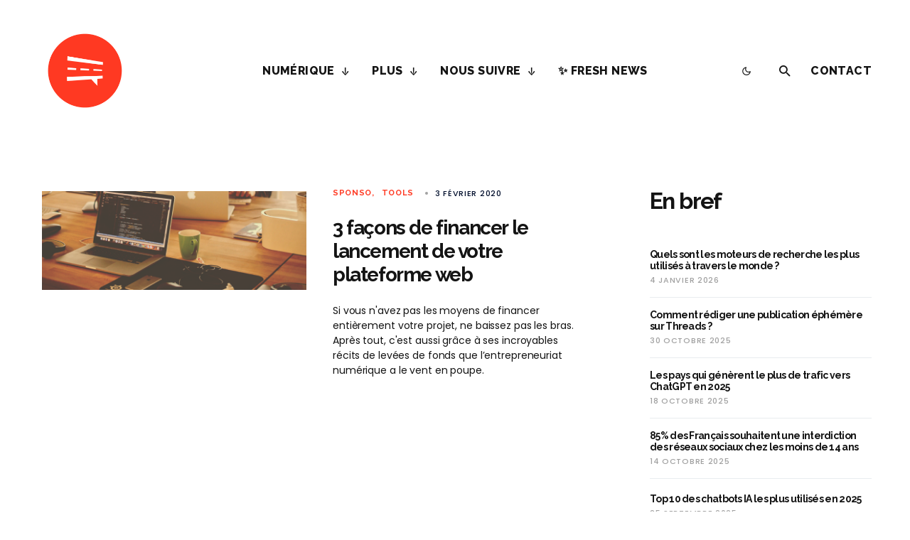

--- FILE ---
content_type: text/html; charset=utf-8
request_url: https://www.google.com/recaptcha/api2/aframe
body_size: 266
content:
<!DOCTYPE HTML><html><head><meta http-equiv="content-type" content="text/html; charset=UTF-8"></head><body><script nonce="9PoiiPWD0eyfLSpDeEz_jw">/** Anti-fraud and anti-abuse applications only. See google.com/recaptcha */ try{var clients={'sodar':'https://pagead2.googlesyndication.com/pagead/sodar?'};window.addEventListener("message",function(a){try{if(a.source===window.parent){var b=JSON.parse(a.data);var c=clients[b['id']];if(c){var d=document.createElement('img');d.src=c+b['params']+'&rc='+(localStorage.getItem("rc::a")?sessionStorage.getItem("rc::b"):"");window.document.body.appendChild(d);sessionStorage.setItem("rc::e",parseInt(sessionStorage.getItem("rc::e")||0)+1);localStorage.setItem("rc::h",'1769599121179');}}}catch(b){}});window.parent.postMessage("_grecaptcha_ready", "*");}catch(b){}</script></body></html>